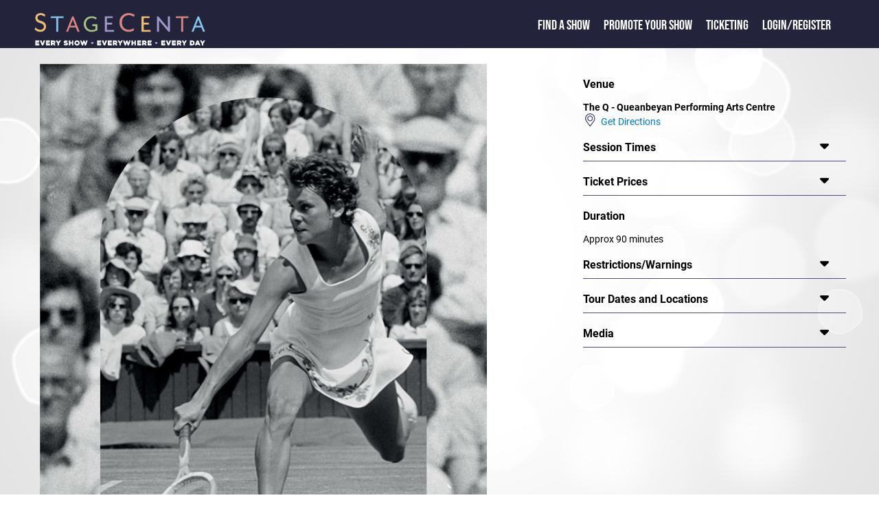

--- FILE ---
content_type: text/html; charset=utf-8
request_url: https://www.stagecenta.com/showid/6758/theatreid/15/ShowdetailsC.aspx
body_size: 7356
content:


<!DOCTYPE html>

<html xmlns="http://www.w3.org/1999/xhtml" xml:lang="en">
     <head><meta name="format-detection" content="telephone=no" /><meta name="viewport" content="width=device-width, initial-scale=1.0" /><title>
	Sunshine Super Girl
</title><link href="/Styles/stagecenta2022.min.css" rel="stylesheet" type="text/css" /><link href="/fontaws/css/all.min.css" rel="stylesheet" /><link rel="icon" href="/favicon.ico" type="image/x-icon" />
    <script src="/js/jquery-1.7.2.min.js" type="text/javascript"></script>
         
          
  <script src="/jsui/jquery-ui.min.js" type="text/javascript"></script>  
    <link rel="stylesheet" href="/jsui/jquery-ui.min.css" type="text/css" />
  
            <script src="/js/sitemaster.js" type="text/javascript"></script>         


         <!-- Google tag (gtag.js) -->
<script async src="https://www.googletagmanager.com/gtag/js?id=G-RMKX29VQGH"></script>
<script>
    window.dataLayer = window.dataLayer || [];
    function gtag() { dataLayer.push(arguments); }
    gtag('js', new Date());

    gtag('config', 'G-RMKX29VQGH');
</script>

        
        <!-- Facebook Pixel Code -->
<script>
    !function (f, b, e, v, n, t, s) {
        if (f.fbq) return; n = f.fbq = function () {
            n.callMethod ?
            n.callMethod.apply(n, arguments) : n.queue.push(arguments)
        };
        if (!f._fbq) f._fbq = n; n.push = n; n.loaded = !0; n.version = '2.0';
        n.queue = []; t = b.createElement(e); t.async = !0;
        t.src = v; s = b.getElementsByTagName(e)[0];
        s.parentNode.insertBefore(t, s)
    }(window, document, 'script',
        'https://connect.facebook.net/en_US/fbevents.js');
    fbq('init', '532917944068355');
    fbq('track', 'PageView');
</script>
<noscript><img height="1" width="1" style="display:none"
src="https://www.facebook.com/tr?id=532917944068355&ev=PageView&noscript=1"
/></noscript>
<!-- End Facebook Pixel Code -->  



    <script type="text/javascript">
       

        function openNav() {
            document.getElementById("mySidenav").classList.add("leftmenupoppedout");
        }

        function closeNav() {
            document.getElementById("mySidenav").classList.remove("leftmenupoppedout");
        }
        

       

    </script>



    <meta property="og:description" content="StageCenta : Performing Lines's production of Sunshine Super Girl. "/><meta name="description" content="StageCenta : Performing Lines's production of Sunshine Super Girl. "/><meta property="og:site_name" content="www.stagecenta.com"/>
   <script src="/js/stageutils.js"></script>
   
    
    <style>
            @media screen and (min-width: 750px) {
        .maintextwhitearea {
            width: 95%;
            margin: auto;
        }
    }
    showcardsection {
                        margin-left : 1px;
                    }
 
    #synopsdivmore {
            -webkit-touch-callout: none;
    -webkit-user-select: none;
    -moz-user-select: none;
    -ms-user-select: none;
    user-select: none;

    }

    </style>
      <style>
        @media screen and (max-width: 750px) {
            showdetailssection {
                max-width:100%;
                display : block;
                padding-left: 0px;
            }
        }
    </style>
<script type="text/javascript">

    function fnSessionLookup(lookupURL) {
        var wndSearch = window.open(lookupURL, "SessionTimesPopup", "toolbar=yes,width=500,height=450,directories=no,status=yes,scrollbars=yes,resizable=yes,menubar=no");
        wndSearch.focus();
    }

    function conformbox() {
        var con = confirm("Tickets for this show are NOT sold via StageCenta.  You may loose the contents of your shopping cart if you continue");

        if (con == true) {

            return true;

        }

        else {

            return false;

        }

    }

function toggle(id,caller) {
  var e = document.getElementById(id);

  if (e.style.display == '') {
      e.style.display = 'none';
  }
  else {
      e.style.display = '';
      caller.style.display = 'none';
  }

    }

    function displaynextcc(thisarea, nextarea) {
        var e = document.getElementById(thisarea);
        e.style.display = 'none';
        var b = document.getElementById(nextarea);
        b.style.display = '';
       
    }

    function toggleCls(msgdiv, showdisp) {
        var e = document.getElementById(showdisp);
        if (e.classList.contains("synopsdisplay")) {
            e.classList.remove("synopsdisplay");
            msgdiv.innerHTML = "... less";
        }
        else {
            e.classList.add("synopsdisplay");
            msgdiv.innerHTML = "... more";

        }
        

    }

   

    $(function () {
        var e = document.getElementById('synopsdiv');
        if (e != null) {
            if (isOverflown(e)) {
                var e1 = document.getElementById('synopsdivmore');
                e1.style.display = '';
            }

        }

      

       
        
         });



function toggleSW(id,id2) {
    var e = document.getElementById(id);
    var e2 = document.getElementById(id2);

    if (e.style.display == '')
        e.style.display = 'none';
    else
        e.style.display = '';

    if (e2.style.display == '')
        e2.style.display = 'none';
    else
        e2.style.display = '';

}
function expandfoh(divtoexpand) {
    var e = document.getElementById(divtoexpand);
    if (e.style.display == '') {
        e.style.display = 'none'
    } else {
        e.style.display = ''
    };

}

window.twttr = (function (d, s, id) {
    var js, fjs = d.getElementsByTagName(s)[0],
    t = window.twttr || {};
    if (d.getElementById(id)) return t;
    js = d.createElement(s);
    js.id = id;
    js.src = "https://platform.twitter.com/widgets.js";
    fjs.parentNode.insertBefore(js, fjs);

    t._e = [];
    t.ready = function (f) {
        t._e.push(f);
    };

    return t;
} (document, "script", "twitter-wjs"));
 
</script>
    

</head>

<body>


    <form name="aspnetForm" method="post" action="./ShowdetailsC.aspx?showid=6758&amp;theatreid=15" id="aspnetForm">
<div>
<input type="hidden" name="__VIEWSTATE" id="__VIEWSTATE" value="/[base64]/Q0i3QNCY6NWpAqrxi+" />
</div>

<script src="/51Degrees.core.js" type="text/javascript"></script>
<div>

	<input type="hidden" name="__VIEWSTATEGENERATOR" id="__VIEWSTATEGENERATOR" value="F4BE7F7A" />
</div>
         
        <div class="maintextpage">
        <div class="maintexttopblock">
            <div>
                <div class="logoslidelink">
                    <span class="popoutmenu" onclick="openNav()"><i class="fa-solid fa-bars"></i></span>
                    <a href="/default.aspx"><img class="titlelogofront" src="/Images/Stagecenta logo 2020.png" alt="StageCenta Logo"/></a>
                </div>
            </div> 
            <div>
                <div id="mySidenav" class="toptextslidelink">
                      <a href="javascript:void(0)" class="closebtn" onclick="closeNav()">&times;</a>
                    <span class="toptext"><a href="/showdirectory.aspx" class="frontlink1">Find a Show</a></span> 
                    <span class="toptext"><a href="/showpromote.aspx" class="frontlink1">Promote your Show</a></span>
                    <span class="toptext"><a href="/TicketingInfo.aspx" class="frontlink1">Ticketing</a></span>
                                       <span class="toptext"><a href="/loginstagecenta.aspx">Login/Register</a>   


                    </span>
                    <span class="toptext"> </span>

                </div>
               
                  
            </div>
             
        </div>








    

  
    
  
      
          
            
            <div id="usertoolbarsid" 
                >
            
             
     </div>
        <div class="maintextwhitearea">
            
    <div id="fb-root"></div>
<script>    (function (d, s, id) {
        var js, fjs = d.getElementsByTagName(s)[0];
        if (d.getElementById(id)) return;
        js = d.createElement(s); js.id = id;
        js.src = 'https://connect.facebook.net/en_US/sdk.js#xfbml=1&version=v3.2';
        fjs.parentNode.insertBefore(js, fjs);
    } (document, 'script', 'facebook-jssdk'));</script>

    <showdetailssection>
           <showdetailsleft>
     
    <img src="https://www.stagecenta.com/ImageViewer.aspx?fname=4321FUL.jpg&showid=6758" class="stageimgclass" title="Sunshine Super Girl" alt="Sunshine Super Girl" /><br/><a class="companytitle" href="/companyid/899/CompanyShows.aspx">Performing Lines</a><span Class="companytitlepre">&nbsp;presents</span><br /><div Class="showtitle"><span class="showtitlehead">Sunshine Super Girl</span></div><br /><div class="dategroup">2 Nov 2022 to 5 Nov 2022<br /></div><br /><div id="synopsdiv" class="synopsdisplay"><p>Before Ash Barty lifted the trophy at Wimbledon, there was Evonne Goolagong.</p><p>A young girl hits a ball against the tin wall of her family&#8217;s home. This is where it all began for Evonne. Hers is a quintessentially Blak Australian story about a girl from the bush who dared to dream. With the support of an outback farming town, Evonne rose to become the number one tennis player in the world and a household name by the age of 19.</p><p>This heartwarming story is a celebration of spirit and passion over adversity, and a tribute to a woman whose sporting prowess continues to inspire a nation, giving hope to thousands of young girls across the country. With its distinctively Australian sensibility and humour, <i>Sunshine Super Girl</i> asks us to consider our nation&#8217;s future and the part we can play for the &#8216;next Goolagong&#8217; waiting in the wings.</p><p>This landmark new Australian work is written and directed by Yorta Yorta / Gunaikurnai theatremaker Andrea James (Yanagai! Yanagai!).</p><p>&#8220;<i>Sunshine Super Girl is destined to become a legacy piece, one that celebrates our history, reflects on our struggle for equality, and shows how the spirit can overcome in spectacular ways.</i>&#8221; &#8211; The Conversation</p><p>&#8220;<i>This is a play that educates and uplifts</i>.&#8221; &#8211; Sydney Morning Herald</p></div><div id="synopsdivmore" style="display:none;" onclick="toggleCls(this,'synopsdiv')">... more</div><div class="socialgroup">Share This Event: <a class="fb-xfbml-parse-ignore" target="popup" onclick="window.open('https://www.facebook.com/sharer/sharer.php?u=https://www.stagecenta.com/showid/6758/theatreid/15/ShowdetailsC.aspx&amp;src=sdkpreparse','popup','width=600,height=500'); return false; " href="https://www.facebook.com/sharer/sharer.php?u=https://www.stagecenta.com/showid/6758/theatreid/15/ShowdetailsC.aspx&amp;src=sdkpreparse"><i class="fa-xl fa-brands fa-facebook-square showsocial"></i></a>&nbsp;&nbsp;<a href="https://twitter.com/intent/tweet?url=https://www.stagecenta.com/showid/6758/theatreid/15/ShowdetailsC.aspx"><i class="fa-xl fa-brands fa-twitter-square showsocial"></i></a></div>
           </showdetailsleft>
        <showdetailsright>
     <rightsidegroup class="rightsidenoline"><rightsidetitle>Venue</rightsidetitle></rightsidegroup><div id="risdven" style="display:" ><span class="theartrename">The Q - Queanbeyan Performing Arts Centre</span><div Class="containerline"><img src="/images/map-symbol.png" alt="" width="20px" style="vertical-align:bottom;"/><a href="/theatreid/15/TheatreDetails.aspx">&nbsp;&nbsp;Get Directions</a></div></div><rightsidegroup ><rightsidetitle>Session Times</rightsidetitle><rightsidearrow onclick="togglerightexpand(this,'risdsess')"><i class="fa-xl fa-solid fa-caret-down"></i></rightsidearrow></rightsidegroup><div id="risdsess" style="display:none;" >Wednesday 2 November 2022 - 8pm<br />Thursday 3 November 2022 - 8pm<br />Friday 4 November 2022 - 10.30am - Schools performance<br />Friday 4 November 2022 - 8pm<br />Saturday 5 November 2022 - 2pm<br /><br><i>* Please check session times with the venue prior to booking</i></div><rightsidegroup ><rightsidetitle>Ticket Prices</rightsidetitle><rightsidearrow onclick="togglerightexpand(this,'risdtick')"><i class="fa-xl fa-solid fa-caret-down"></i></rightsidearrow></rightsidegroup><div id="risdtick" style="display:none;" class="extraspacelines">Main Season<br />Adult:  $70<br />Concession (ID required):  $60<br />Groups  8+:   $45<br />Schools 20+:  $30<br /><br />Subscriptions<br />GOLD Adult:  $52.50<br />GOLD Concession (ID required):  $48.75<br />SILVER Adult:  $56<br />SILVER Concession (ID required):   $52<br />UNDER 30s:  $30<br /></div><rightsidegroup class="rightsidenoline"><rightsidetitle>Duration</rightsidetitle></rightsidegroup><div id="risddur" style="display:" >Approx 90 minutes</div><rightsidegroup ><rightsidetitle>Restrictions/Warnings</rightsidetitle><rightsidearrow onclick="togglerightexpand(this,'risdrestw')"><i class="fa-xl fa-solid fa-caret-down"></i></rightsidearrow></rightsidegroup><div id="risdrestw" style="display:none;" >Contains coarse language and mature themes. Age Guide: 12+</div><rightsidegroup ><rightsidetitle>Tour Dates and Locations</rightsidetitle><rightsidearrow onclick="togglerightexpand(this,'risdetours')"><i class="fa-xl fa-solid fa-caret-down"></i></rightsidearrow></rightsidegroup><div id="risdetours" style="display:none;" ><tourdatediv><div><span class="showrightsidetourdate">24 Aug 2022</span><br/><a href="/showid/6758/theatreid/2253/ShowdetailsC.aspx" class="showtitle">Northern Festival Centre</a></div><br/><div><span class="showrightsidetourdate">27 Aug 2022</span><br/><a href="/showid/6758/theatreid/2255/ShowdetailsC.aspx" class="showtitle">Middleback Arts Centre</a></div><br/><div><span Class="showrightsidetourdate">2 Sep 2022 to 17 Sep 2022</span><br/><a href="/showid/6758/theatreid/727/ShowdetailsC.aspx" class="showtitle">Dunstan Playhouse - Adelaide Festival Centre</a></div><br/><div><span Class="showrightsidetourdate">22 Sep 2022 to 24 Sep 2022</span><br/><a href="/showid/6758/theatreid/451/ShowdetailsC.aspx" class="showtitle">Queensland Performing Arts Centre (QPAC) - Playhouse</a></div><br/><div><span class="showrightsidetourdate">27 Sep 2022</span><br/><a href="/showid/6758/theatreid/2015/ShowdetailsC.aspx" class="showtitle">HOTA Home of the Arts - Theatre 1</a></div><br/><div><span class="showrightsidetourdate">5 Oct 2022</span><br/><a href="/showid/6758/theatreid/2635/ShowdetailsC.aspx" class="showtitle">Geelong Arena</a></div><br/><div><span Class="showrightsidetourdate">2 Nov 2022 to 5 Nov 2022</span><br/><a href="/showid/6758/theatreid/15/ShowdetailsC.aspx" class="showtitle">The Q - Queanbeyan Performing Arts Centre</a></div><br/><div><span Class="showrightsidetourdate">9 Nov 2022 to 14 Dec 2022</span><br/><a href="/showid/6758/theatreid/810/ShowdetailsC.aspx" class="showtitle">Southbank Theatre - The Sumner</a></div><br/></tourdatediv></div><rightsidegroup ><rightsidetitle>Media</rightsidetitle><rightsidearrow onclick="togglerightexpand(this,'risdvmedlist')"><i class="fa-xl fa-solid fa-caret-down"></i></rightsidearrow></rightsidegroup><div id="risdvmedlist" style="display:none;" ><div><a href="https://www.stagewhispers.com.au/reviews/sunshine-super-girl-0" target="_blank">Stage Whispers Review</a></div></div>
               </showdetailsright>
     
    <div class="showdetailsline-break"></div>
        </showdetailssection>


             
        
              

  




   
      

        </div>
       
<div style="clear: both;"></div>  

  
 <div class="darkblueback">
            <div class="footerwrapper">
                <div class="row ">
                    <!-- footer-->

                    <div class="footerimage">
                        <a href="/default.aspx"><img alt="StageCenta Logo" class="footerlogo" src="/Images/Stagecenta logo 2020.png" ></a>


                    </div>
                    <div class="colfooternarrow">
                        <span class="footerheader">StageCenta</span><br />
                        <a href="/about.aspx">About StageCenta</a><br />
                        <a href="/showdirectory.aspx">Explore Shows</a><br />
                        <a href="/showpromote.aspx">Promote your show</a><br />  
                        <a href="/TicketingInfo.aspx">Ticketing</a><br />
                        <a href="/advertise.aspx">Advertise with us</a><br />
                        <a href="/UserAgreement.aspx">Terms and policies</a><br />
                        <a href="/UserAgreement.aspx?pageid=1">Privacy policy</a><br />
                    </div>
                    <div class="colfooternarrow">
                        <span class="footerheader">Find a Show</span><br />
                        <a href="/city/sydney/showdirectory.aspx">Sydney shows</a><br />
                        <a href="/city/melbourne/showdirectory.aspx">Melbourne shows</a><br />
                        <a href="/city/brisbane/showdirectory.aspx">Brisbane shows</a><br />
                        <a href="/city/canberra/showdirectory.aspx">Canberra shows</a><br />
                        <a href="/city/hobart/showdirectory.aspx">Hobart shows</a><br />
                        <a href="/city/perth/showdirectory.aspx">Perth shows</a><br />
                        <a href="/city/adelaide/showdirectory.aspx">Adelaide shows</a><br />
                        <a href="/city/darwin/showdirectory.aspx">Darwin shows</a><br />
                    </div>
                    <div class="colfooternarrow">
                        <span class="footerheader">Help</span><br />
                        <a href="/contact.aspx">Contact us</a><br />
                 <!--       <a href="default.aspx">FAQ</a><br />
                        <a href="default.aspx">Learning Centre</a><br />  -->
                    </div>
                    <div class="colfooterwide">
                        <span class="footerheader">Follow Us</span><br />
                       <a href="https://www.facebook.com/Stagecenta"><i class="fa-xl fa-brands fa-facebook-square"></i></a>&nbsp;&nbsp;&nbsp;
                        <a href="https://www.instagram.com/stagecenta2020/"><i class="fa-xl fa-brands fa-instagram-square"></i></a>&nbsp;&nbsp;&nbsp;
                         <a href="https://www.youtube.com/channel/UCBxrKRrNO6oJ_jpj8wZ9nsQ"><i class="fa-xl fa-brands fa-youtube-square"></i></a><br /><br />
                        <span class="footerheader">Download the StageCenta App</span><br />
                        <div class="widescreenfront" style="margin-left:-10px;">
                            <img src="/images/applinks.png" alt="App Links" usemap="#workmap" width="290" height="60"/>

                            <map name="workmap">
                                <area shape="rect" coords="0,0,145,60" alt="Get it on Google Play" href="https://play.google.com/store/apps/details?id=com.stagecenta.stagecenta&pcampaignid=pcampaignidMKT-Other-global-all-co-prtnr-py-PartBadge-Mar2515-1"/>
                                <area shape="rect" coords="146,0,290,60" alt="Download on the App Store" href="https://apps.apple.com/au/app/stagecenta/id1556146387?itsct=apps_box_badge&amp;itscg=30200"/>
                            </map>
                        </div>
                        <div class="narrowscreenfront">
                            <img src="/images/applinksV.png" alt="App Links" usemap="#workmap" width="156" height="106"/>

                            <map name="workmap">
                                <area shape="rect" coords="0,0,156,53" alt="Get it on Google Play" href="https://play.google.com/store/apps/details?id=com.stagecenta.stagecenta&pcampaignid=pcampaignidMKT-Other-global-all-co-prtnr-py-PartBadge-Mar2515-1"/>
                                <area shape="rect" coords="0,54,156,106" alt="Download on the App Store" href="https://apps.apple.com/au/app/stagecenta/id1556146387?itsct=apps_box_badge&amp;itscg=30200"/>
                            </map>
                        </div>

                    </div>
                </div>
            </div>
        </div>
    </div>





 
    

<script type="text/javascript">
//<![CDATA[
new FODIO('w', 'h');//]]>
</script>
</form>
</body>
</html>


--- FILE ---
content_type: application/javascript
request_url: https://www.stagecenta.com/js/stageutils.js
body_size: 225
content:
function togglerightexpand(dnddiv, showdisp) {
    var e = document.getElementById(showdisp);
    if (e != null) {
        if (e.style.display === "") {
            e.style.display = "none"
            dnddiv.innerHTML = '<i class="fa-xl fa-solid fa-caret-down"></i>';
        }
        else {
            e.style.display = ""
            dnddiv.innerHTML = '<i class="fa-xl fa-solid fa-caret-up"></i>';

        }
    }

}

function togglerightflip(dnddiv, showdisp, hidedisp, arrd) {
    var e = document.getElementById(showdisp);
    if (e != null) {
        if (e.style.display === "") {
            e.style.display = "none"
            dnddiv.innerHTML = '<i class="fa-xl fa-solid fa-caret-down"></i>';
        }
        else {
            e.style.display = ""
            dnddiv.innerHTML = '<i class="fa-xl fa-solid fa-caret-up"></i>';

        }
    }
    e = document.getElementById(hidedisp);
    if (e != null) {
        if (e.style.display === "") {
            e.style.display = "none"
            var d = document.getElementById(arrd);
            d.innerHTML = '<i class="fa-xl fa-solid fa-caret-down"></i>';

        }
        else {

            e.style.display = ""
            var d = document.getElementById(arrd);
            d.innerHTML = '<i class="fa-xl fa-solid fa-caret-up"></i>';

        }
    }

}

function isOverflown(element) {
    return element.scrollHeight > element.clientHeight || element.scrollWidth > element.clientWidth;
}